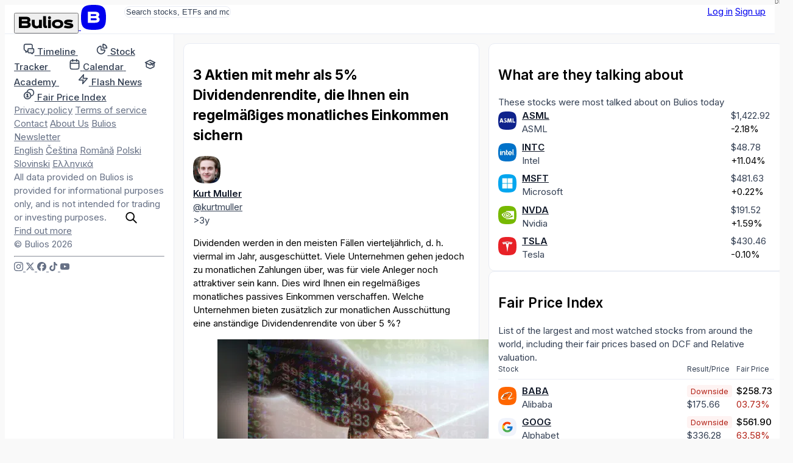

--- FILE ---
content_type: text/html; charset=utf-8
request_url: https://de.bulios.com/status/29893-3-aktien-mit-mehr-als-5-dividendenrendite-die-ihnen-ein-regelmaessiges-monatliches-einkommen-sichern
body_size: 13835
content:
<!DOCTYPE html>
<html lang="de">
<head>

		<link rel="canonical" href="https://de.bulios.com/status/29893-3-aktien-mit-mehr-als-5-dividendenrendite-die-ihnen-ein-regelmaessiges-monatliches-einkommen-sichern">



	<title>3 Aktien mit mehr als 5% Dividendenrendite, die Ihnen ein regelmäßiges monatliches Einkommen sichern | Bulios</title>

<meta charset="utf-8">

<meta http-equiv="X-UA-Compatible" content="IE=edge,chrome=1">

<meta name="viewport" content="width=device-width, initial-scale=1">

<meta name="twitter:card" content="summary_large_image">

<meta property="og:title" content="3 Aktien mit mehr als 5% Dividendenrendite, die Ihnen ein regelmäßiges monatliches Einkommen sichern">

<meta name="twitter:title" content="3 Aktien mit mehr als 5% Dividendenrendite, die Ihnen ein regelmäßiges monatliches Einkommen sichern">

	
	<link rel="icon" href="https://de.bulios.com/public/favicon/favicon.v2.ico" sizes="any">

	<link rel="icon" href="https://de.bulios.com/public/favicon/favicon.v2.svg" type="image/svg+xml">

	<link rel="apple-touch-icon" href="https://de.bulios.com/public/favicon/apple-touch-icon.v2.png">

	<link rel="manifest" href="https://de.bulios.com/public/favicon/manifest.webmanifest">


	
	<meta name="theme-color" content="#0c111d">

	<meta name="msapplication-navbutton-color" content="#0c111d">

	<meta name="apple-mobile-web-app-capable" content="#0c111d">

	<meta name="apple-mobile-web-app-status-bar-style" content="#0c111d">


<meta name="twitter:site" content="&#64;buliosofficial">

	<script  nonce="UDaKEBqYeCYAoeJguzmsrw=="async defer src="https://www.googletagmanager.com/gtag/js"></script>
<script nonce="UDaKEBqYeCYAoeJguzmsrw==">
	window.dataLayer = window.dataLayer || [];
	function gtag() { dataLayer.push(arguments) }
	gtag('js', new Date());
	gtag('config', 'G-CW4RDJYWFH');
</script>


<meta name="image" content="https://media.bulios.com/media/statuses/inside/6959923b-08d7-474a-bda8-d873c6aab410.png">

<meta property="og:image" content="https://media.bulios.com/media/statuses/inside/6959923b-08d7-474a-bda8-d873c6aab410.png">

<meta property="og:image:url" content="https://media.bulios.com/media/statuses/inside/6959923b-08d7-474a-bda8-d873c6aab410.png">

<meta property="og:image:secure_url" content="https://media.bulios.com/media/statuses/inside/6959923b-08d7-474a-bda8-d873c6aab410.png">

<meta name="twitter:image" content="https://media.bulios.com/media/statuses/inside/6959923b-08d7-474a-bda8-d873c6aab410.png">

<meta property="og:site_name" content="Bulios">

<meta name="p:domain_verify" content="2a115fe0ce9fb5010ad9ae21a10c0a17">

<meta property="locale" content="de_DE">

<meta name="robots" content="index, follow, max-image-preview:large">

<meta name="author" content="Kurt Muller">

	<script type="application/ld+json">{
    "@context": "https://schema.org",
    "@type": "NewsArticle",
    "headline": "3 Aktien mit mehr als 5% Dividendenrendite, die Ihnen ein regelmäßiges monatliches Einkommen sichern",
    "datePublished": "2022-09-18T15:03:10+02:00",
    "dateModified": "2022-09-18T15:03:10+02:00",
    "author": [
        {
            "@type": "Person",
            "name": "Kurt Muller",
            "url": "https://de.bulios.com/@kurtmuller"
        }
    ],
    "publisher": {
        "@context": "https://schema.org",
        "@type": "Organization",
        "name": "Bulios",
        "url": "https://de.bulios.com/",
        "logo": "https://de.bulios.com/public/images/logo/bulios-dark.png"
    },
    "image": [
        "https://media.bulios.com/media/statuses/inside/6959923b-08d7-474a-bda8-d873c6aab410.png"
    ]
}</script>

<meta property="og:type" content="article">

<meta property="article:published_time" content="2022-09-18T15:03:10+02:00">

<meta property="article:modified_time" content="2022-09-18T15:03:10+02:00">




		<script nonce="UDaKEBqYeCYAoeJguzmsrw==">
			window.channel = [];
			window.app = "eyJsYW5nIjoiZGUiLCJ1c2VyIjpudWxsfQ==";
		</script>
		<script nonce="UDaKEBqYeCYAoeJguzmsrw==">
			function createGlobalVar(name) { window[name + 'DataLayer'] = window[name + 'DataLayer'] || [];
				window[name] = function () { window[name + 'DataLayer'].push(arguments); }}
			createGlobalVar('initGoogleMaps');
		</script>
		<script nonce="UDaKEBqYeCYAoeJguzmsrw==" async src="https://cdn.embedly.com/widgets/platform.js"></script>
		<script nonce="UDaKEBqYeCYAoeJguzmsrw==">
			window.embedly = window.embedly || function() { (window.embedly.q = window.embedly.q || []).push(arguments); };
		</script>

		<script nonce="UDaKEBqYeCYAoeJguzmsrw==">window.editorLanguage = null;</script>

		<script nonce="UDaKEBqYeCYAoeJguzmsrw==">(function(w,r){ w._rwq=r;w[r]=w[r]||function(){ (w[r].q=w[r].q||[]).push(arguments) } })(window,'rewardful');</script>
		<script nonce="UDaKEBqYeCYAoeJguzmsrw==" async src='https://r.wdfl.co/rw.js' data-rewardful='b223f4'></script>


<link  nonce="UDaKEBqYeCYAoeJguzmsrw=="rel="stylesheet" href="/public/vite/assets/theme-CRZGtAT_.css">
<script  nonce="UDaKEBqYeCYAoeJguzmsrw=="type="module" src="/public/vite/assets/app-CTpmbid4.js"></script>
<link  nonce="UDaKEBqYeCYAoeJguzmsrw=="rel="stylesheet" href="/public/vite/assets/app-d_GGpVjr.css">
	<script nonce="UDaKEBqYeCYAoeJguzmsrw==">
		!function(f,b,e,v,n,t,s)
		{if(f.fbq)return;n=f.fbq=function(){n.callMethod?
			n.callMethod.apply(n,arguments):n.queue.push(arguments)};
			if(!f._fbq)f._fbq=n;n.push=n;n.loaded=!0;n.version='2.0';
			n.queue=[];t=b.createElement(e);t.async=!0;
			t.src=v;s=b.getElementsByTagName(e)[0];
			s.parentNode.insertBefore(t,s)}(window, document,'script',
			'https://connect.facebook.net/en_US/fbevents.js');
		fbq('init', '1329493558219434');
		fbq('track', 'PageView');
	</script>

	<script nonce="UDaKEBqYeCYAoeJguzmsrw==">
		!function(e,t,n,s,u,a){e.twq||(s=e.twq=function(){s.exe?s.exe.apply(s,arguments):s.queue.push(arguments);
		},s.version='1.1',s.queue=[],u=t.createElement(n),u.async=!0,u.src='https://static.ads-twitter.com/uwt.js',
			a=t.getElementsByTagName(n)[0],a.parentNode.insertBefore(u,a))}(window,document,'script');
		twq('config','p19g3');
	</script>
</head>
<body class="no-bulios-black cb-layout-page is-full-size">
	<noscript><img height="1" width="1" style="display:none"
				   src="https://www.facebook.com/tr?id=1329493558219434&ev=PageView&noscript=1"
	/></noscript>

		<div id="snippet--flashes">
<div class="toast__fixed toast__fixed--top" data-controller="toast">
	<div class="toast__container">
		<div class="toast__cell" data-toast-target="container" id="snippet-toast-">
		</div>
	</div>
</div>
		</div>



<div data-controller="ui--headroom" class="bg-surface">
	<div data-ui--headroom-target="sticky" class="bg-surface main-nav-container">
		<nav class="cb-layout-menu main-nav py-4">
			<aside class="content-center">
				<span class="flex-v-center gap-2">
					<a href="/" class="logo leading-none">
						<button type="button" class="relative hidden md:inline-block cursor-pointer">
<svg><use href="/public/images/icons/v1.24/logo.svg#basic"></use></svg>								<span class="lang">DE</span>
						</button>
						<span class="md:hidden mobile-logo">
							<svg viewBox="0 0 40 40" fill="none">
								<rect width="40" height="40" rx="0" fill="currentColor"></rect>
								<path d="M27.155 19.4129C28.4889 18.7338 29.2361 17.4791 29.2361 15.8607C29.2361 12.6352 26.9251 11 22.3672 11H11V28.6677H22.5598C25.1288 28.6677 27.0646 28.0843 28.3147 26.9338C29.5845 25.7652 29.8508 24.2845 29.8508 23.2478C29.8508 21.4061 28.9017 20.07 27.155 19.4129ZM15.6334 14.9279H22.4637C24.3171 14.9279 24.5667 15.6278 24.5667 16.3126C24.5667 16.9973 24.3166 17.6972 22.4637 17.6972H15.6334V14.9279ZM22.4637 24.7515H15.6334V21.5065H22.4637C23.5282 21.5065 24.242 21.6455 24.6457 21.9312C24.9831 22.1701 25.1336 22.5393 25.1336 23.1288C25.1336 23.9841 24.9296 24.7515 22.4637 24.7515Z" fill="#fff"></path>
							</svg>
						</span>
					</a>
				</span>
			</aside>
			<main class="content-center">
				<div class="hidden sm:block">
					<div class="w-full sm:relative search-bar">
<div data-component="websiteSearch" data-placeholder="s:Search stocks, ETFs and more" data-link="s:https://bulios.com/api/search?term=x">
	<div class="relative website-search layout-max-main-width mx-auto">
		<input type="text" autocomplete="off" class="rounded w-full p-3 py-2 pl-11 sm:pr-4" placeholder="Search stocks, ETFs and more">

		<div class="absolute left-3 ico is-lg absolute-center-y search-icon"><svg><use href="/public/images/icons/v1.24/icons.svg#search"></use></svg></div>
	</div>
</div>
					</div>
				</div>
			</main>
			<aside class="content-center justify-self-end flex items-center gap-2">
					<div class="flex gap-2">
						<a href="#modalSignIn" class="cb-button is-secondary">Log in</a>
						<a href="#modalSignUp" class="cb-button is-primary">Sign up</a>
					</div>
			</aside>
		</nav>
	</div>

	<div data-ui--headroom-target="observer"></div>
</div>


			<div class="cb-layout-core layout-min-height">
					<aside class="layout-padding-y" id="aside-menu">
						<nav class="side-menu-container">
							<button type="button" class="cb-close is-top-right" id="aside-menu-close"><svg><use href="/public/images/icons/v1.24/icons.svg#close"></use></svg></button>



<div class="side-menu">


	<div class="side-menu-items">
		<a href="#" onclick="document.querySelector('.side-menu-items').classList.toggle('show');return false;" translate="no" class="material-icons-round close">close</a>

			<div>


<div class="grid gap-1">
	<a href="/" class="flex items-center navigation-link">
		<span class="ico is-md"><svg><use href="/public/images/icons/v1.24/icons.svg#timeline"></use></svg></span>
		<span class="ml-2">
			<strong class="font-semibold text-md relative">Timeline</strong> 
		</span>
	</a>
	<a href="/stock-tracker" class="flex items-center navigation-link">
		<span class="ico is-md"><svg><use href="/public/images/icons/v1.24/icons.svg#stock-tracker"></use></svg></span>
		<span class="ml-2">
			<strong class="font-semibold text-md relative">Stock Tracker</strong> 
		</span>
	</a>
	<a href="/calendar/earnings" class="flex items-center navigation-link">
		<span class="ico is-md"><svg><use href="/public/images/icons/v1.24/icons.svg#calendar"></use></svg></span>
		<span class="ml-2">
			<strong class="font-semibold text-md relative">Calendar</strong> 
		</span>
	</a>
	<a href="/academy" class="flex items-center navigation-link">
		<span class="ico is-md"><svg><use href="/public/images/icons/v1.24/icons.svg#academy"></use></svg></span>
		<span class="ml-2">
			<strong class="font-semibold text-md relative">Academy</strong> 
		</span>
	</a>
	<a href="/flash-news" class="flex items-center navigation-link">
		<span class="ico is-md"><svg><use href="/public/images/icons/v1.24/icons.svg#flash-news"></use></svg></span>
		<span class="ml-2">
			<strong class="font-semibold text-md relative">Flash News</strong> 
		</span>
	</a>
	<a href="/fair-price-index" class="flex items-center navigation-link">
		<span class="ico is-md"><svg><use href="/public/images/icons/v1.24/icons.svg#fair-prices"></use></svg></span>
		<span class="ml-2">
			<strong class="font-semibold text-md relative">Fair Price Index</strong> 
		</span>
	</a>
</div>
			</div>

				<div class="mb-12"></div>
			<div>


<div class="footer-side-menu grid gap-3 text-xs">
	<div class="flex flex-wrap gap-x-2 gap-y-1">
		<a href="/public/attachments/privacy-policy-de.pdf" rel="nofollow" class="text-neutral-light">Privacy policy</a>
		<a href="/public/attachments/terms-of-service-de.pdf" rel="nofollow" class="text-neutral-light">Terms of service</a>
		<a href="/contact" class="text-neutral-light">Contact</a>
		<a href="/contact" class="text-neutral-light">About Us</a>
		<a href="/newsletter" class="text-neutral-light">Bulios Newsletter</a>
	</div>
	<div class="flex flex-wrap gap-x-2 gap-y-1">
		<a href="https://en.bulios.com/status/29893-3-aktien-mit-mehr-als-5-dividendenrendite-die-ihnen-ein-regelmaessiges-monatliches-einkommen-sichern" class="text-neutral-light" rel="nofollow">English</a>
		<a href="https://cs.bulios.com/status/29893-3-aktien-mit-mehr-als-5-dividendenrendite-die-ihnen-ein-regelmaessiges-monatliches-einkommen-sichern" class="text-neutral-light" rel="nofollow">Čeština</a>
		<a href="https://ro.bulios.com/status/29893-3-aktien-mit-mehr-als-5-dividendenrendite-die-ihnen-ein-regelmaessiges-monatliches-einkommen-sichern" class="text-neutral-light" rel="nofollow">Română</a>
		<a href="https://pl.bulios.com/status/29893-3-aktien-mit-mehr-als-5-dividendenrendite-die-ihnen-ein-regelmaessiges-monatliches-einkommen-sichern" class="text-neutral-light" rel="nofollow">Polski</a>
		<a href="https://sl.bulios.com/status/29893-3-aktien-mit-mehr-als-5-dividendenrendite-die-ihnen-ein-regelmaessiges-monatliches-einkommen-sichern" class="text-neutral-light" rel="nofollow">Slovinski</a>
		<a href="https://el.bulios.com/status/29893-3-aktien-mit-mehr-als-5-dividendenrendite-die-ihnen-ein-regelmaessiges-monatliches-einkommen-sichern" class="text-neutral-light" rel="nofollow">Ελληνικά</a>
	</div>
	<div class="text-neutral-light">
		All data provided on Bulios is provided for informational purposes only, and is not intended for trading or investing purposes. <a href="/public/attachments/terms-of-service-de.pdf" class="text-neutral-light cb-link">Find out more</a>
	</div>
	<div class="text-neutral-light">© Bulios 2026</div>
</div>
			</div>

				<hr class="small light my-6">

		<div>
			<div class="flex items-center text-grey-dark gap-4">
				<a href="https://www.instagram.com/bulios_czsk/" rel="nofollow" target="_blank" class="text-neutral-light">
					<span class="ico"><svg><use href="/public/images/icons/v1.24/socials.svg#instagram"></use></svg></span>
				</a>
				<a href="https://twitter.com/bulios_czsk" rel="nofollow" target="_blank" class="text-neutral-light">
					<span class="ico"><svg><use href="/public/images/icons/v1.24/socials.svg#x"></use></svg></span>
				</a>
				<a href="https://www.facebook.com/BuliosCZSK/" rel="nofollow" target="_blank" class="text-neutral-light">
					<span class="ico"><svg><use href="/public/images/icons/v1.24/socials.svg#facebook"></use></svg></span>
				</a>
				<a href="https://www.tiktok.com/@buliosczsk" rel="nofollow" target="_blank" class="text-neutral-light">
					<span class="ico"><svg><use href="/public/images/icons/v1.24/socials.svg#tiktok"></use></svg></span>
				</a>
				<a href="https://www.youtube.com/channel/UCok-BVoOUAcYzurvXPxVA2Q" rel="nofollow" target="_blank" class="text-neutral-light">
					<span class="ico"><svg><use href="/public/images/icons/v1.24/socials.svg#youtube"></use></svg></span>
				</a>
			</div>
		</div>
	</div>
</div>
						</nav>
					</aside>
						<main class="cb-layout-sub layout-padding-y">
							<main>
								<div>	<div class="box">

<article class="has-registration-call">
	

<h1 class="heading-2xl mb-4">3 Aktien mit mehr als 5% Dividendenrendite, die Ihnen ein regelmäßiges monatliches Einkommen sichern</h1>


		<div class="mb-3">
<div class="flex justify-between items-center">

<header class="flex items-center account-post-header text-neutral truncate-flex-child">
		<div class="mr-2">

<div class="relative">
	<img src="https://media.bulios.com/media/avatars/3f2ac1ee-73b2-43a3-bca8-075ac4643623.jpeg?w=100&h=100&mode=crop&crop=faces" loading="lazy" class="avatar">
</div>
		</div>

	<div class="truncate-flex-child">
	<div class="flex items-center gap-1">
		
			<account-popover account="26386" class="font-bold">
				<a href="/@kurtmuller" class="shrink-0 text-on-surface">Kurt Muller</a>
			</account-popover>

		





	</div>

		<div class="flex-v-center gap-1 text-xs">
	<a href="/@kurtmuller" class="text-neutral truncate">@kurtmuller</a>




		</div>
	</div>


</header>




<div class="flex items-center gap-2">
<app-tooltip content="18.09.2022 15:03"><time datetime="2022-09-18T15:03:10+02:00" class="text-sm text-neutral">&gt;3y</time></app-tooltip></div>
</div>
		</div>

		<div class="post-body">
			


<post-body embed-links="" class="prose dark:prose-invert prose-main max-w-none">
		<p>Dividenden werden in den meisten Fällen vierteljährlich, d. h. viermal im Jahr, ausgeschüttet. Viele Unternehmen gehen jedoch zu monatlichen Zahlungen über, was für viele Anleger noch attraktiver sein kann. Dies wird Ihnen ein regelmäßiges monatliches passives Einkommen verschaffen. Welche Unternehmen bieten zusätzlich zur monatlichen Ausschüttung eine anständige Dividendenrendite von über 5 %?</p><figure class="image"><img src="https://media.bulios.com/media/statuses/inside/6959923b-08d7-474a-bda8-d873c6aab410.png?w=600&amp;h=300&amp;mode=fill&amp;fill=blur" data-image="statuses/inside/6959923b-08d7-474a-bda8-d873c6aab410.png" loading="lazy" data-original="https://media.bulios.com/media/statuses/inside/6959923b-08d7-474a-bda8-d873c6aab410.png"></figure><h2>1. die EPR-Eigenschaften <a class="mention mention-ticker" data-ticker="$EPR" target="_blank" rel="nofollow">$EPR</a> </h2><p>EPR Properties ist ein führender Real Estate Investment Trust (REIT), der sich auf ausgewählte, dauerhafte Erlebnisimmobilien in der Immobilienbranche spezialisiert hat. Sie konzentriert sich auf Immobilien, die einen Mehrwert schaffen, indem sie Freizeit- und Erholungserlebnisse außerhalb des eigenen Hauses ermöglichen, wo die Verbraucher ihre Zeit und ihr Geld verbringen wollen. Sie haben Investitionen in Höhe von fast 6,7 Milliarden Dollar in 44 Staaten. Sie halten sich an strenge Underwriting- und Investitionskriterien, die sich auf die wichtigsten Cashflow…</p>
</post-body>

<div class="mt-2 mb-8" id="status-registration-component">

	<div class="space-y-2">
		<h2 class="text-center font-bold text-lg">Artikel <span class="text-primary">kostenlos lesen?</span><br>Dann mach weiter 👇</h2>
		<div class="flex items-center justify-center">
			<div class="max-w-xs flex flex-col gap-3">
				<a href="https://bulios.com/o-auth-sign/in?provider=google&amp;backlink=%2Fstatus%2F29893-3-aktien-mit-mehr-als-5-dividendenrendite-die-ihnen-ein-regelmaessiges-monatliches-einkommen-sichern&amp;statusId=29893" rel="nofollow" class="cb-button is-secondary">
					<svg role="img" viewBox="0 0 24 24" xmlns="http://www.w3.org/2000/svg"><path d="M12.48 10.92v3.28h7.84c-.24 1.84-.853 3.187-1.787 4.133-1.147 1.147-2.933 2.4-6.053 2.4-4.827 0-8.6-3.893-8.6-8.72s3.773-8.72 8.6-8.72c2.6 0 4.507 1.027 5.907 2.347l2.307-2.307C18.747 1.44 16.133 0 12.48 0 5.867 0 .307 5.387.307 12s5.56 12 12.173 12c3.573 0 6.267-1.173 8.373-3.36 2.16-2.16 2.84-5.213 2.84-7.667 0-.76-.053-1.467-.173-2.053H12.48z"></path></svg>
					Weiter über Google
				</a>
				<a href="https://bulios.com/o-auth-sign/in?provider=apple&amp;backlink=%2Fstatus%2F29893-3-aktien-mit-mehr-als-5-dividendenrendite-die-ihnen-ein-regelmaessiges-monatliches-einkommen-sichern&amp;statusId=29893" rel="nofollow" class="cb-button is-secondary">
					<svg role="img" viewBox="0 0 24 24" xmlns="http://www.w3.org/2000/svg"><path d="M12.152 6.896c-.948 0-2.415-1.078-3.96-1.04-2.04.027-3.91 1.183-4.961 3.014-2.117 3.675-.546 9.103 1.519 12.09 1.013 1.454 2.208 3.09 3.792 3.039 1.52-.065 2.09-.987 3.935-.987 1.831 0 2.35.987 3.96.948 1.637-.026 2.676-1.48 3.676-2.948 1.156-1.688 1.636-3.325 1.662-3.415-.039-.013-3.182-1.221-3.22-4.857-.026-3.04 2.48-4.494 2.597-4.559-1.429-2.09-3.623-2.324-4.39-2.376-2-.156-3.675 1.09-4.61 1.09zM15.53 3.83c.843-1.012 1.4-2.427 1.245-3.83-1.207.052-2.662.805-3.532 1.818-.78.896-1.454 2.338-1.273 3.714 1.338.104 2.715-.688 3.559-1.701"></path></svg>
					Weiter über Apple
				</a>
				<a href="https://bulios.com/o-auth-sign/in?provider=facebook&amp;backlink=%2Fstatus%2F29893-3-aktien-mit-mehr-als-5-dividendenrendite-die-ihnen-ein-regelmaessiges-monatliches-einkommen-sichern&amp;statusId=29893" rel="nofollow" class="cb-button is-secondary">
					<svg role="img" viewBox="0 0 24 24" xmlns="http://www.w3.org/2000/svg"><path d="M6.915 4.03c-1.968 0-3.683 1.28-4.871 3.113C.704 9.208 0 11.883 0 14.449c0 .706.07 1.369.21 1.973a6.624 6.624 0 0 0 .265.86 5.297 5.297 0 0 0 .371.761c.696 1.159 1.818 1.927 3.593 1.927 1.497 0 2.633-.671 3.965-2.444.76-1.012 1.144-1.626 2.663-4.32l.756-1.339.186-.325c.061.1.121.196.183.3l2.152 3.595c.724 1.21 1.665 2.556 2.47 3.314 1.046.987 1.992 1.22 3.06 1.22 1.075 0 1.876-.355 2.455-.843a3.743 3.743 0 0 0 .81-.973c.542-.939.861-2.127.861-3.745 0-2.72-.681-5.357-2.084-7.45-1.282-1.912-2.957-2.93-4.716-2.93-1.047 0-2.088.467-3.053 1.308-.652.57-1.257 1.29-1.82 2.05-.69-.875-1.335-1.547-1.958-2.056-1.182-.966-2.315-1.303-3.454-1.303zm10.16 2.053c1.147 0 2.188.758 2.992 1.999 1.132 1.748 1.647 4.195 1.647 6.4 0 1.548-.368 2.9-1.839 2.9-.58 0-1.027-.23-1.664-1.004-.496-.601-1.343-1.878-2.832-4.358l-.617-1.028a44.908 44.908 0 0 0-1.255-1.98c.07-.109.141-.224.211-.327 1.12-1.667 2.118-2.602 3.358-2.602zm-10.201.553c1.265 0 2.058.791 2.675 1.446.307.327.737.871 1.234 1.579l-1.02 1.566c-.757 1.163-1.882 3.017-2.837 4.338-1.191 1.649-1.81 1.817-2.486 1.817-.524 0-1.038-.237-1.383-.794-.263-.426-.464-1.13-.464-2.046 0-2.221.63-4.535 1.66-6.088.454-.687.964-1.226 1.533-1.533a2.264 2.264 0 0 1 1.088-.285z"></path></svg>
					Weiter über Facebook
				</a>
			</div>
		</div>


		<div class="text-center">Hast du ein Konto? Dann 			<a href="#modalSignIn" class="cb-link">meld</a>
 dich ein. Oder 			<a href="#modalSignUp" class="cb-link is-bold">erstelle</a>
 eine neue.</div>
	</div>
</div>

			
		</div>

		<div class="mt-2">


<div class="flex justify-between items-center">
	<div class="flex-v-center gap-3">
		<div id="snippet-detail-footerComponents-footer-likes">
			<div>
				<a href="#modalSignIn" class="ajax">
					<span class="flex-v-center gap-1 text-neutral-light">
						<span class="ico"><svg><use href="/public/images/icons/v1.24/icons.svg#like"></use></svg></span> 3
					</span>
				</a>
			</div>
		</div>
		<div class="flex items-center gap-1">
			<a href="/status/29893-3-aktien-mit-mehr-als-5-dividendenrendite-die-ihnen-ein-regelmaessiges-monatliches-einkommen-sichern#anchor-comments" class="flex-v-center gap-1 text-neutral-light">
				<span class="ico"><svg><use href="/public/images/icons/v1.24/icons.svg#comments"></use></svg></span>0
			</a>
		</div>
	</div>
	<div class="flex-v-center gap-3">




<div data-component="dropdown" data-placement="s:bottom-end" data-list="b:1">
	<slot name="trigger"><div class="flex-v-center gap-1 text-neutral-light text-sm"><svg class="ico"><use href="/public/images/icons/v1.24/icons.svg#share"></use></svg>Share</div></slot>
	<template slot="content"><a href="/status/29893-3-aktien-mit-mehr-als-5-dividendenrendite-die-ihnen-ein-regelmaessiges-monatliches-einkommen-sichern?detail-footerComponents-footer-share-actionId=facebook&amp;do=detail-footerComponents-footer-share-work" rel="nofollow" class="widget-dropdown__item text-on-surface">
				<span class="flex-v-center">
					<svg class="ico"><use href="/public/images/icons/v1.24/socials.svg#facebook"></use></svg>

					<span class="text-sm ml-2">Facebook</span>
				</span>
			</a>
			<a href="/status/29893-3-aktien-mit-mehr-als-5-dividendenrendite-die-ihnen-ein-regelmaessiges-monatliches-einkommen-sichern?detail-footerComponents-footer-share-actionId=linkedIn&amp;do=detail-footerComponents-footer-share-work" rel="nofollow" class="widget-dropdown__item text-on-surface">
				<span class="flex-v-center">
					<svg class="ico"><use href="/public/images/icons/v1.24/socials.svg#linkedIn"></use></svg>

					<span class="text-sm ml-2">LinkedIn</span>
				</span>
			</a>
			<a href="/status/29893-3-aktien-mit-mehr-als-5-dividendenrendite-die-ihnen-ein-regelmaessiges-monatliches-einkommen-sichern?detail-footerComponents-footer-share-actionId=messenger&amp;do=detail-footerComponents-footer-share-work" rel="nofollow" class="widget-dropdown__item text-on-surface">
				<span class="flex-v-center">
					<svg class="ico"><use href="/public/images/icons/v1.24/socials.svg#messenger"></use></svg>

					<span class="text-sm ml-2">Messenger</span>
				</span>
			</a>
			<a href="/status/29893-3-aktien-mit-mehr-als-5-dividendenrendite-die-ihnen-ein-regelmaessiges-monatliches-einkommen-sichern?detail-footerComponents-footer-share-actionId=twitter&amp;do=detail-footerComponents-footer-share-work" rel="nofollow" class="widget-dropdown__item text-on-surface">
				<span class="flex-v-center">
					<svg class="ico"><use href="/public/images/icons/v1.24/socials.svg#x"></use></svg>

					<span class="text-sm ml-2">Twitter</span>
				</span>
			</a>
			<a href="/status/29893-3-aktien-mit-mehr-als-5-dividendenrendite-die-ihnen-ein-regelmaessiges-monatliches-einkommen-sichern?detail-footerComponents-footer-share-actionId=whatsApp&amp;do=detail-footerComponents-footer-share-work" rel="nofollow" class="widget-dropdown__item text-on-surface">
				<span class="flex-v-center">
					<svg class="ico"><use href="/public/images/icons/v1.24/socials.svg#whatsApp"></use></svg>

					<span class="text-sm ml-2">WhatsApp</span>
				</span>
			</a></template>
</div>

		<div id="snippet-detail-footerComponents-footer-bookmark">
			<div data-component="statusBookmarkAdd" data-enabled="b:1" data-categories-link="s:/status/29893-3-aktien-mit-mehr-als-5-dividendenrendite-die-ihnen-ein-regelmaessiges-monatliches-einkommen-sichern?do=detail-footerComponents-footer-bookmarkCategories" slot="children">
				<a href="#modalSignIn">
					<span class="flex-v-center gap-1 text-neutral-light">
						<span class="ico"><svg><use href="/public/images/icons/v1.24/icons.svg#bookmark"></use></svg></span>
						<span class="text-sm">Save</span>
					</span>
				</a>
			</div>
		</div>
	</div>
</div>


		</div>
	
</article>


			<hr class="my-3">


	<div class="text-center text-sm text-neutral-light mt-3">No comments yet</div>
	</div>

	<div class="box mt-4 text-neutral text-center">
		The information in this article is for educational purposes only and does not serve as investment advice. The authors present only facts known to them and do not draw any conclusions or recommendations for readers.

		Read our <a class="cb-link" href="/public/attachments/terms-of-service-de.pdf">Terms and Conditions</a class="cb-link">
	</div>

	<script nonce="UDaKEBqYeCYAoeJguzmsrw==">
		window.channel.push(['method', 'statusView', 29893, "/status/29893-3-aktien-mit-mehr-als-5-dividendenrendite-die-ihnen-ein-regelmaessiges-monatliches-einkommen-sichern?do=view"]);
	</script>

</div>
							</main>
							<aside class="is-unimportant">
									<aside>
	<div data-component="articleCardWidget" data-article="j:&#123;&quot;subject&quot;:&quot;3 Aktien, die Sie laut Leon Cooperman reich machen k\u00f6nnen&quot;,&quot;image&quot;:&quot;https:\/\/media.bulios.com\/media\/statuses\/inside\/344a3220-46c4-4e54-ba22-59205fb9b900.png?w=550&amp;h=400&amp;mode=crop&quot;,&quot;link&quot;:&quot;https:\/\/de.bulios.com\/status\/196496-3-aktien-die-sie-laut-leon-cooperman-reich-machen-koennen&quot;,&quot;isFree&quot;:true,&quot;tickers&quot;:[&#123;&quot;symbol&quot;:&quot;COOP&quot;,&quot;percentageChange&quot;:-0.0277},&#123;&quot;symbol&quot;:&quot;ET&quot;,&quot;percentageChange&quot;:0.015600000000000001},&#123;&quot;symbol&quot;:&quot;VRT&quot;,&quot;percentageChange&quot;:0.0239}]}" class="mb-4" data-box=""></div>
	<div data-component="articleCardWidget" data-article="j:&#123;&quot;subject&quot;:&quot;Netflix \u00fcberrascht die M\u00e4rkte: Steigender Umsatz, Rekordgewinn und Millionen neuer Nutzer&quot;,&quot;image&quot;:&quot;https:\/\/media.bulios.com\/media\/statuses\/inside\/80e89731-4dce-4c54-be6a-15324825e126.png?w=550&amp;h=400&amp;mode=crop&quot;,&quot;link&quot;:&quot;https:\/\/de.bulios.com\/status\/196212-netflix-ueberrascht-die-maerkte-steigender-umsatz-rekordgewinn-und-millionen-neuer-nutzer&quot;,&quot;isFree&quot;:true,&quot;tickers&quot;:[]}" class="mb-4" data-box=""></div>
	<div data-component="articleCardWidget" data-article="j:&#123;&quot;subject&quot;:&quot;Milliard\u00e4r verkauft Palantir und steigt stattdessen in die Aktien des Energieunternehmens ein&quot;,&quot;image&quot;:&quot;https:\/\/media.bulios.com\/media\/statuses\/inside\/f8c48e30-4f81-4e18-a926-68343cee7c03.png?w=550&amp;h=400&amp;mode=crop&quot;,&quot;link&quot;:&quot;https:\/\/de.bulios.com\/status\/196051-milliardaer-verkauft-palantir-und-steigt-stattdessen-in-die-aktien-des-energieunternehmens-ein&quot;,&quot;isFree&quot;:true,&quot;tickers&quot;:[&#123;&quot;symbol&quot;:&quot;NEE&quot;,&quot;percentageChange&quot;:0.0048},&#123;&quot;symbol&quot;:&quot;PLTR&quot;,&quot;percentageChange&quot;:-0.0504}]}" class="mb-4" data-box=""></div>
	<div data-component="articleCardWidget" data-article="j:&#123;&quot;subject&quot;:&quot;3 Aktien, die von der steigenden Nachfrage nach Gas und Atomstrom profitieren&quot;,&quot;image&quot;:&quot;https:\/\/media.bulios.com\/media\/statuses\/inside\/ea68b025-df2f-471a-91d6-6e07b7ab0cc8.png?w=550&amp;h=400&amp;mode=crop&quot;,&quot;link&quot;:&quot;https:\/\/de.bulios.com\/status\/195652-3-aktien-die-von-der-steigenden-nachfrage-nach-gas-und-atomstrom-profitieren&quot;,&quot;isFree&quot;:true,&quot;tickers&quot;:[&#123;&quot;symbol&quot;:&quot;BKR&quot;,&quot;percentageChange&quot;:0.0023},&#123;&quot;symbol&quot;:&quot;CCJ&quot;,&quot;percentageChange&quot;:0.0644},&#123;&quot;symbol&quot;:&quot;GEV&quot;,&quot;percentageChange&quot;:0.0276}]}" class="mb-4" data-box=""></div>

<div class="space-y-4">

<section>

<div class="box">
	
	
	<h2 class="font-bold text-lg">What are they talking about</h2>
	<div class="text-neutral text-sm">These stocks were most talked about on Bulios today</div>
	<div class="mt-3">
			<div class="mt-4 ticker-mention-table">
				<div class="ticker-mention-table__image">
					<ticker-popover ticker="ASML">
						<a href="/ticker/ASML">
							<img src="https://media.bulios.com/media/ticker/941287d4-e432-47ad-9ba6-1639216ee19f.png?w=100&h=100&mode=crop" class="avatar is-xs" alt="ASML">
						</a>
					</ticker-popover>
				</div>
				<div>
					<div class="truncate font-bold"><ticker-popover ticker="ASML"><a href="/ticker/ASML" class="text-on-surface">ASML</a></ticker-popover></div>
					<div class="truncate text-sm text-neutral">ASML</div>
				</div>
				<div>
<ticker-price-section ticker="ASML" price="1422.92" change="-31.67" percentage-change="-0.0218" close="658.43" currency="USD" class="ticker-price-decreased text-xs">
							<ticker-price class="text-neutral">$1,422.92</ticker-price> <br>
							<ticker-percentage-change>-2.18%</ticker-percentage-change>
</ticker-price-section>
				</div>
				<div class="ticker-mention-table__star">

<span id="snippet-rightMenu-tickerMention-follower-ASML-wrapper">
	<a class="ajax" href="#modalSignIn">
	</a>
</span>
				</div>
				<div class="ticker-mention-table__image">
					<ticker-popover ticker="INTC">
						<a href="/ticker/INTC">
							<img src="https://media.bulios.com/media/ticker/45591307-3e20-45ce-8034-990f768cdde2.png?w=100&h=100&mode=crop" class="avatar is-xs" alt="INTC">
						</a>
					</ticker-popover>
				</div>
				<div>
					<div class="truncate font-bold"><ticker-popover ticker="INTC"><a href="/ticker/INTC" class="text-on-surface">INTC</a></ticker-popover></div>
					<div class="truncate text-sm text-neutral">Intel</div>
				</div>
				<div>
<ticker-price-section ticker="INTC" price="48.78" change="4.85" percentage-change="0.1104" close="24.01" currency="USD" class="ticker-price-increased text-xs">
							<ticker-price class="text-neutral">$48.78</ticker-price> <br>
							<ticker-percentage-change>+11.04%</ticker-percentage-change>
</ticker-price-section>
				</div>
				<div class="ticker-mention-table__star">

<span id="snippet-rightMenu-tickerMention-follower-INTC-wrapper">
	<a class="ajax" href="#modalSignIn">
	</a>
</span>
				</div>
				<div class="ticker-mention-table__image">
					<ticker-popover ticker="MSFT">
						<a href="/ticker/MSFT">
							<img src="https://media.bulios.com/media/ticker/882526fe-7cf5-4b65-ab53-6b2168d0fda9.png?w=100&h=100&mode=crop" class="avatar is-xs" alt="MSFT">
						</a>
					</ticker-popover>
				</div>
				<div>
					<div class="truncate font-bold"><ticker-popover ticker="MSFT"><a href="/ticker/MSFT" class="text-on-surface">MSFT</a></ticker-popover></div>
					<div class="truncate text-sm text-neutral">Microsoft</div>
				</div>
				<div>
<ticker-price-section ticker="MSFT" price="481.63" change="1.05" percentage-change="0.0022" close="415.49" currency="USD" class="ticker-price-increased text-xs">
							<ticker-price class="text-neutral">$481.63</ticker-price> <br>
							<ticker-percentage-change>+0.22%</ticker-percentage-change>
</ticker-price-section>
				</div>
				<div class="ticker-mention-table__star">

<span id="snippet-rightMenu-tickerMention-follower-MSFT-wrapper">
	<a class="ajax" href="#modalSignIn">
	</a>
</span>
				</div>
				<div class="ticker-mention-table__image">
					<ticker-popover ticker="NVDA">
						<a href="/ticker/NVDA">
							<img src="https://media.bulios.com/media/ticker/b36922ee-11c4-4b72-aa93-344850c69970.png?w=100&h=100&mode=crop" class="avatar is-xs" alt="NVDA">
						</a>
					</ticker-popover>
				</div>
				<div>
					<div class="truncate font-bold"><ticker-popover ticker="NVDA"><a href="/ticker/NVDA" class="text-on-surface">NVDA</a></ticker-popover></div>
					<div class="truncate text-sm text-neutral">Nvidia</div>
				</div>
				<div>
<ticker-price-section ticker="NVDA" price="191.52" change="3" percentage-change="0.0159" close="145.89" currency="USD" class="ticker-price-increased text-xs">
							<ticker-price class="text-neutral">$191.52</ticker-price> <br>
							<ticker-percentage-change>+1.59%</ticker-percentage-change>
</ticker-price-section>
				</div>
				<div class="ticker-mention-table__star">

<span id="snippet-rightMenu-tickerMention-follower-NVDA-wrapper">
	<a class="ajax" href="#modalSignIn">
	</a>
</span>
				</div>
				<div class="ticker-mention-table__image">
					<ticker-popover ticker="TSLA">
						<a href="/ticker/TSLA">
							<img src="https://media.bulios.com/media/ticker/1b7a6e17-a570-4f09-9c39-839f6ba77bf9.png?w=100&h=100&mode=crop" class="avatar is-xs" alt="TSLA">
						</a>
					</ticker-popover>
				</div>
				<div>
					<div class="truncate font-bold"><ticker-popover ticker="TSLA"><a href="/ticker/TSLA" class="text-on-surface">TSLA</a></ticker-popover></div>
					<div class="truncate text-sm text-neutral">Tesla</div>
				</div>
				<div>
<ticker-price-section ticker="TSLA" price="430.4605" change="-0.4395" percentage-change="-0.001" close="342.03" currency="USD" class="ticker-price-decreased text-xs">
							<ticker-price class="text-neutral">$430.46</ticker-price> <br>
							<ticker-percentage-change>-0.10%</ticker-percentage-change>
</ticker-price-section>
				</div>
				<div class="ticker-mention-table__star">

<span id="snippet-rightMenu-tickerMention-follower-TSLA-wrapper">
	<a class="ajax" href="#modalSignIn">
	</a>
</span>
				</div>
			</div>
	</div>
</div>
</section>

<section>

<div class="box">
	
	
	<h2 class="font-bold text-lg">Fair Price Index</h2>
	<div class="text-neutral text-sm">List of the largest and most watched stocks from around the world, including their fair prices based on DCF and Relative valuation.</div>
	<div class="mt-3">
			<div class="mt-4 fair-price-index-box">
				<div class="fair-price-index-box__title fair-price-index-box__title-joined">Stock</div>
				<div class="fair-price-index-box__title">Result/Price</div>
				<div class="fair-price-index-box__title">Fair Price</div>
				<div class="fair-price-index-box__divider"></div>
					<div class="fair-price-index-box__image">
						<ticker-popover ticker="BABA">
							<a href="/ticker/BABA">
								<img src="https://media.bulios.com/media/ticker/70ed2f37-32a6-49b7-b42f-e60bdd70424d.png?w=100&h=100&mode=crop" class="avatar is-xs" alt="BABA">
							</a>
						</ticker-popover>
					</div>
					<div>
						<div class="truncate font-bold"><ticker-popover ticker="BABA"><a href="/ticker/BABA" class="text-on-surface">BABA</a></ticker-popover></div>
						<div class="truncate text-sm text-neutral">Alibaba</div>
					</div>
					<div class="text-right">
						<span class="fair-price-badge is-sm is-downside">Downside</span>
						<div>
<ticker-price-section ticker="BABA" price="175.66" change="2.94" percentage-change="0.017" close="86.77" currency="USD" class="ticker-price-increased text-xs">
									<ticker-price class="text-neutral">$175.66</ticker-price> <br>
</ticker-price-section>
						</div>
					</div>
					<div class="blur-sm select-none">
						<div class="font-semibold"><!-- This is a randomly generated value -->$258.73</div>
						<div class="text-negative text-sm mt-1"><!-- This is a randomly generated value -->03.73%</div>
					</div>
					<div class="fair-price-index-box__image">
						<ticker-popover ticker="GOOG">
							<a href="/ticker/GOOG">
								<img src="https://media.bulios.com/media/ticker/dd18a12a-2a5c-413a-a57e-41f7d5cb669b.png?w=100&h=100&mode=crop" class="avatar is-xs" alt="GOOG">
							</a>
						</ticker-popover>
					</div>
					<div>
						<div class="truncate font-bold"><ticker-popover ticker="GOOG"><a href="/ticker/GOOG" class="text-on-surface">GOOG</a></ticker-popover></div>
						<div class="truncate text-sm text-neutral">Alphabet</div>
					</div>
					<div class="text-right">
						<span class="fair-price-badge is-sm is-downside">Downside</span>
						<div>
<ticker-price-section ticker="GOOG" price="336.28" change="1.28" percentage-change="0.0038" close="177.33" currency="USD" class="ticker-price-increased text-xs">
									<ticker-price class="text-neutral">$336.28</ticker-price> <br>
</ticker-price-section>
						</div>
					</div>
					<div class="blur-sm select-none">
						<div class="font-semibold"><!-- This is a randomly generated value -->$561.90</div>
						<div class="text-negative text-sm mt-1"><!-- This is a randomly generated value -->63.58%</div>
					</div>
					<div class="fair-price-index-box__image">
						<ticker-popover ticker="META">
							<a href="/ticker/META">
								<img src="https://media.bulios.com/media/ticker/c393aeb6-47f3-4839-9533-2f0a49a4d3a2.png?w=100&h=100&mode=crop" class="avatar is-xs" alt="META">
							</a>
						</ticker-popover>
					</div>
					<div>
						<div class="truncate font-bold"><ticker-popover ticker="META"><a href="/ticker/META" class="text-on-surface">META</a></ticker-popover></div>
						<div class="truncate text-sm text-neutral">Meta</div>
					</div>
					<div class="text-right">
						<span class="fair-price-badge is-sm is-downside">Downside</span>
						<div>
<ticker-price-section ticker="META" price="668.73" change="-4.24" percentage-change="-0.0063" close="565.52" currency="USD" class="ticker-price-decreased text-xs">
									<ticker-price class="text-neutral">$668.73</ticker-price> <br>
</ticker-price-section>
						</div>
					</div>
					<div class="blur-sm select-none">
						<div class="font-semibold"><!-- This is a randomly generated value -->$896.99</div>
						<div class="text-negative text-sm mt-1"><!-- This is a randomly generated value -->6.65%</div>
					</div>
					<div class="fair-price-index-box__image">
						<ticker-popover ticker="TSLA">
							<a href="/ticker/TSLA">
								<img src="https://media.bulios.com/media/ticker/1b7a6e17-a570-4f09-9c39-839f6ba77bf9.png?w=100&h=100&mode=crop" class="avatar is-xs" alt="TSLA">
							</a>
						</ticker-popover>
					</div>
					<div>
						<div class="truncate font-bold"><ticker-popover ticker="TSLA"><a href="/ticker/TSLA" class="text-on-surface">TSLA</a></ticker-popover></div>
						<div class="truncate text-sm text-neutral">Tesla</div>
					</div>
					<div class="text-right">
						<span class="fair-price-badge is-sm is-downside">Downside</span>
						<div>
<ticker-price-section ticker="TSLA" price="430.4605" change="-0.4395" percentage-change="-0.001" close="342.03" currency="USD" class="ticker-price-decreased text-xs">
									<ticker-price class="text-neutral">$430.46</ticker-price> <br>
</ticker-price-section>
						</div>
					</div>
					<div class="blur-sm select-none">
						<div class="font-semibold"><!-- This is a randomly generated value -->$293.91</div>
						<div class="text-negative text-sm mt-1"><!-- This is a randomly generated value -->13.21%</div>
					</div>
					<div class="fair-price-index-box__image">
						<ticker-popover ticker="V">
							<a href="/ticker/V">
								<img src="https://media.bulios.com/media/ticker/0c632c8f-d39b-43c8-84fc-5097582737b9.png?w=100&h=100&mode=crop" class="avatar is-xs" alt="V">
							</a>
						</ticker-popover>
					</div>
					<div>
						<div class="truncate font-bold"><ticker-popover ticker="V"><a href="/ticker/V" class="text-on-surface">V</a></ticker-popover></div>
						<div class="truncate text-sm text-neutral">Visa</div>
					</div>
					<div class="text-right">
						<span class="fair-price-badge is-sm is-downside">Downside</span>
						<div>
<ticker-price-section ticker="V" price="326.86" change="1.6" percentage-change="0.0049" close="307.39" currency="USD" class="ticker-price-increased text-xs">
									<ticker-price class="text-neutral">$326.86</ticker-price> <br>
</ticker-price-section>
						</div>
					</div>
					<div class="blur-sm select-none">
						<div class="font-semibold"><!-- This is a randomly generated value -->$662.10</div>
						<div class="text-negative text-sm mt-1"><!-- This is a randomly generated value -->99.30%</div>
					</div>
			</div>

	</div>
</div>
</section>
</div>
									</aside>
							</aside>
						</main>
			</div>

		<dialog class="w-dialog" id="modalSignIn">
			<main>

<section>
	<div class="text-sm mb-8">
		<span class="text-neutral">Don't have an account?</span>
		<a href="#modalSignUp" class="cb-link font-bold">Join us</a>
	</div>

	<h2 class="text-2xl font-bold mb-4">Log in to Bulios</h2>

	<div class="space-y-3 text-sm">
		<a href="https://bulios.com/o-auth-sign/in?provider=google&amp;backlink=%2Fstatus%2F29893-3-aktien-mit-mehr-als-5-dividendenrendite-die-ihnen-ein-regelmaessiges-monatliches-einkommen-sichern" rel="nofollow" class="cb-button | is-secondary is-size-lg | flex items-center justify-start w-full">
			<svg role="img" viewBox="0 0 24 24" xmlns="http://www.w3.org/2000/svg"><path d="M12.48 10.92v3.28h7.84c-.24 1.84-.853 3.187-1.787 4.133-1.147 1.147-2.933 2.4-6.053 2.4-4.827 0-8.6-3.893-8.6-8.72s3.773-8.72 8.6-8.72c2.6 0 4.507 1.027 5.907 2.347l2.307-2.307C18.747 1.44 16.133 0 12.48 0 5.867 0 .307 5.387.307 12s5.56 12 12.173 12c3.573 0 6.267-1.173 8.373-3.36 2.16-2.16 2.84-5.213 2.84-7.667 0-.76-.053-1.467-.173-2.053H12.48z"></path></svg>
			Continue with Google
		</a>
		<a href="https://bulios.com/o-auth-sign/in?provider=apple&amp;backlink=%2Fstatus%2F29893-3-aktien-mit-mehr-als-5-dividendenrendite-die-ihnen-ein-regelmaessiges-monatliches-einkommen-sichern" rel="nofollow" class="cb-button | is-secondary is-size-lg | flex items-center justify-start w-full">
			<svg role="img" viewBox="0 0 24 24" xmlns="http://www.w3.org/2000/svg"><path d="M12.152 6.896c-.948 0-2.415-1.078-3.96-1.04-2.04.027-3.91 1.183-4.961 3.014-2.117 3.675-.546 9.103 1.519 12.09 1.013 1.454 2.208 3.09 3.792 3.039 1.52-.065 2.09-.987 3.935-.987 1.831 0 2.35.987 3.96.948 1.637-.026 2.676-1.48 3.676-2.948 1.156-1.688 1.636-3.325 1.662-3.415-.039-.013-3.182-1.221-3.22-4.857-.026-3.04 2.48-4.494 2.597-4.559-1.429-2.09-3.623-2.324-4.39-2.376-2-.156-3.675 1.09-4.61 1.09zM15.53 3.83c.843-1.012 1.4-2.427 1.245-3.83-1.207.052-2.662.805-3.532 1.818-.78.896-1.454 2.338-1.273 3.714 1.338.104 2.715-.688 3.559-1.701"></path></svg>
			Continue with Apple
		</a>
		<a href="https://bulios.com/o-auth-sign/in?provider=facebook&amp;backlink=%2Fstatus%2F29893-3-aktien-mit-mehr-als-5-dividendenrendite-die-ihnen-ein-regelmaessiges-monatliches-einkommen-sichern" rel="nofollow" class="cb-button | is-secondary is-size-lg | flex items-center justify-start w-full">
			<svg role="img" viewBox="0 0 24 24" xmlns="http://www.w3.org/2000/svg"><path d="M6.915 4.03c-1.968 0-3.683 1.28-4.871 3.113C.704 9.208 0 11.883 0 14.449c0 .706.07 1.369.21 1.973a6.624 6.624 0 0 0 .265.86 5.297 5.297 0 0 0 .371.761c.696 1.159 1.818 1.927 3.593 1.927 1.497 0 2.633-.671 3.965-2.444.76-1.012 1.144-1.626 2.663-4.32l.756-1.339.186-.325c.061.1.121.196.183.3l2.152 3.595c.724 1.21 1.665 2.556 2.47 3.314 1.046.987 1.992 1.22 3.06 1.22 1.075 0 1.876-.355 2.455-.843a3.743 3.743 0 0 0 .81-.973c.542-.939.861-2.127.861-3.745 0-2.72-.681-5.357-2.084-7.45-1.282-1.912-2.957-2.93-4.716-2.93-1.047 0-2.088.467-3.053 1.308-.652.57-1.257 1.29-1.82 2.05-.69-.875-1.335-1.547-1.958-2.056-1.182-.966-2.315-1.303-3.454-1.303zm10.16 2.053c1.147 0 2.188.758 2.992 1.999 1.132 1.748 1.647 4.195 1.647 6.4 0 1.548-.368 2.9-1.839 2.9-.58 0-1.027-.23-1.664-1.004-.496-.601-1.343-1.878-2.832-4.358l-.617-1.028a44.908 44.908 0 0 0-1.255-1.98c.07-.109.141-.224.211-.327 1.12-1.667 2.118-2.602 3.358-2.602zm-10.201.553c1.265 0 2.058.791 2.675 1.446.307.327.737.871 1.234 1.579l-1.02 1.566c-.757 1.163-1.882 3.017-2.837 4.338-1.191 1.649-1.81 1.817-2.486 1.817-.524 0-1.038-.237-1.383-.794-.263-.426-.464-1.13-.464-2.046 0-2.221.63-4.535 1.66-6.088.454-.687.964-1.226 1.533-1.533a2.264 2.264 0 0 1 1.088-.285z"></path></svg>
			Continue with Facebook
		</a>
	</div>
	<hr class="is-bigger my-6">

	<div class="text-sm font-bold mb-3">Or use email and password</div>

	<div id="snippet-login-form">

<form action="/status/29893-3-aktien-mit-mehr-als-5-dividendenrendite-die-ihnen-ein-regelmaessiges-monatliches-einkommen-sichern" method="post" id="frm-login-form" class="form-horizontal">








	<div class="form-group required"
	>

			



				<input type="email" name="name" placeholder="Email" class="form-control" id="frm-login-form-name" required data-nette-rules='[{"op":":filled","msg":": tato položka je povinná"},{"op":":email","msg":"Please enter a valid email address."}]'>





		
	</div>



	<div class="form-group required" data-controller="form--reveal-input"
	>

			



				<input type="password" name="password" placeholder="Password" class="form-control" data-form--reveal-input-target="input" id="frm-login-form-password" required data-nette-rules='[{"op":":filled","msg":": tato položka je povinná"}]'>





		
	</div>



	

			



				<input type="submit" name="send" class="is-cta form-control-submit ajax w-full font-bold" value="Log in">





		
	

<input type="hidden" name="_do" value="login-form-submit"></form>


	</div>

	<div class="text-sm underline text-neutral text-right mt-2">
		<a href="/lost-password" class="cb-link">Reset password</a>
	</div>
</section>
			</main>

			<form method="dialog">
				<button class="w-dialog__close"><svg><use href="/public/images/icons/v1.24/icons.svg#close"></use></svg></button>
			</form>
		</dialog>

		<dialog class="w-dialog is-big" id="modalSignUp">
			<div>

<section class="w-register">
	<main>
		<div class="font-semibold text-sm md:text-right mb-8"><span class="text-neutral">Already a member?</span> <a href="#modalSignIn" class="cb-link">Log in</a></div>

		<h2 class="text-2xl font-extrabold">Create Bulios profile</h2>

		<div class="font-bold text-sm mt-4 mb-3">Continue with</div>

		<div class="flex items-center gap-2 flex-wrap">
			<a href="https://bulios.com/o-auth-sign/up?provider=google&amp;backlink=%2Fstatus%2F29893-3-aktien-mit-mehr-als-5-dividendenrendite-die-ihnen-ein-regelmaessiges-monatliches-einkommen-sichern" class="cb-button is-shaped is-icon is-quaternary" rel="nofollow">
				<svg role="img" viewBox="0 0 24 24" xmlns="http://www.w3.org/2000/svg"><path d="M12.48 10.92v3.28h7.84c-.24 1.84-.853 3.187-1.787 4.133-1.147 1.147-2.933 2.4-6.053 2.4-4.827 0-8.6-3.893-8.6-8.72s3.773-8.72 8.6-8.72c2.6 0 4.507 1.027 5.907 2.347l2.307-2.307C18.747 1.44 16.133 0 12.48 0 5.867 0 .307 5.387.307 12s5.56 12 12.173 12c3.573 0 6.267-1.173 8.373-3.36 2.16-2.16 2.84-5.213 2.84-7.667 0-.76-.053-1.467-.173-2.053H12.48z"></path></svg>
			</a>
			<a href="https://bulios.com/o-auth-sign/up?provider=apple&amp;backlink=%2Fstatus%2F29893-3-aktien-mit-mehr-als-5-dividendenrendite-die-ihnen-ein-regelmaessiges-monatliches-einkommen-sichern" class="cb-button is-shaped is-quaternary" rel="nofollow">
				<svg role="img" viewBox="0 0 24 24" xmlns="http://www.w3.org/2000/svg"><path d="M12.152 6.896c-.948 0-2.415-1.078-3.96-1.04-2.04.027-3.91 1.183-4.961 3.014-2.117 3.675-.546 9.103 1.519 12.09 1.013 1.454 2.208 3.09 3.792 3.039 1.52-.065 2.09-.987 3.935-.987 1.831 0 2.35.987 3.96.948 1.637-.026 2.676-1.48 3.676-2.948 1.156-1.688 1.636-3.325 1.662-3.415-.039-.013-3.182-1.221-3.22-4.857-.026-3.04 2.48-4.494 2.597-4.559-1.429-2.09-3.623-2.324-4.39-2.376-2-.156-3.675 1.09-4.61 1.09zM15.53 3.83c.843-1.012 1.4-2.427 1.245-3.83-1.207.052-2.662.805-3.532 1.818-.78.896-1.454 2.338-1.273 3.714 1.338.104 2.715-.688 3.559-1.701"></path></svg>
			</a>
			<a href="https://bulios.com/o-auth-sign/up?provider=facebook&amp;backlink=%2Fstatus%2F29893-3-aktien-mit-mehr-als-5-dividendenrendite-die-ihnen-ein-regelmaessiges-monatliches-einkommen-sichern" class="cb-button is-shaped is-quaternary" rel="nofollow">
				<svg role="img" viewBox="0 0 24 24" xmlns="http://www.w3.org/2000/svg"><path d="M6.915 4.03c-1.968 0-3.683 1.28-4.871 3.113C.704 9.208 0 11.883 0 14.449c0 .706.07 1.369.21 1.973a6.624 6.624 0 0 0 .265.86 5.297 5.297 0 0 0 .371.761c.696 1.159 1.818 1.927 3.593 1.927 1.497 0 2.633-.671 3.965-2.444.76-1.012 1.144-1.626 2.663-4.32l.756-1.339.186-.325c.061.1.121.196.183.3l2.152 3.595c.724 1.21 1.665 2.556 2.47 3.314 1.046.987 1.992 1.22 3.06 1.22 1.075 0 1.876-.355 2.455-.843a3.743 3.743 0 0 0 .81-.973c.542-.939.861-2.127.861-3.745 0-2.72-.681-5.357-2.084-7.45-1.282-1.912-2.957-2.93-4.716-2.93-1.047 0-2.088.467-3.053 1.308-.652.57-1.257 1.29-1.82 2.05-.69-.875-1.335-1.547-1.958-2.056-1.182-.966-2.315-1.303-3.454-1.303zm10.16 2.053c1.147 0 2.188.758 2.992 1.999 1.132 1.748 1.647 4.195 1.647 6.4 0 1.548-.368 2.9-1.839 2.9-.58 0-1.027-.23-1.664-1.004-.496-.601-1.343-1.878-2.832-4.358l-.617-1.028a44.908 44.908 0 0 0-1.255-1.98c.07-.109.141-.224.211-.327 1.12-1.667 2.118-2.602 3.358-2.602zm-10.201.553c1.265 0 2.058.791 2.675 1.446.307.327.737.871 1.234 1.579l-1.02 1.566c-.757 1.163-1.882 3.017-2.837 4.338-1.191 1.649-1.81 1.817-2.486 1.817-.524 0-1.038-.237-1.383-.794-.263-.426-.464-1.13-.464-2.046 0-2.221.63-4.535 1.66-6.088.454-.687.964-1.226 1.533-1.533a2.264 2.264 0 0 1 1.088-.285z"></path></svg>
			</a>
		</div>

		<hr class="is-bigger my-6">

		<div class="text-sm font-bold mb-3">Or use email and password</div>

		<div id="form-registration">
			<div id="snippet-register-form">

<form action="/status/29893-3-aktien-mit-mehr-als-5-dividendenrendite-die-ihnen-ein-regelmaessiges-monatliches-einkommen-sichern" method="post" data-controller="account--sign-up-validator" data-account--sign-up-validator-placeholder-Value="PLACEHOLDER" data-account--sign-up-validator-email-Link-Value="https://de.bulios.com/api/accounts/email-exists?email=PLACEHOLDER" data-account--sign-up-validator-nick-Link-Value="https://de.bulios.com/api/accounts/nick-exists?nick=PLACEHOLDER" id="frm-register-form" class="form-horizontal">








	<div class="form-group required"
	>

			



				<input type="text" name="name" maxlength="120" data-account--suggest-nick-target="source" data-action="change->account--suggest-nick#suggest" placeholder="Name*" class="form-control" id="frm-register-form-name" required data-nette-rules='[{"op":":filled","msg":": tato položka je povinná"},{"op":":maxLength","msg":"Please enter no more than 120 characters.","arg":120}]'>





		
	</div>



	<div class="form-group required"
	>

			



				<input type="text" name="id" maxlength="120" data-account--sign-up-validator-target="email" data-account--suggest-nick-target="source" data-action="change->account--suggest-nick#suggest" placeholder="Email*" class="form-control" id="frm-register-form-id" required data-nette-rules='[{"op":":filled","msg":": tato položka je povinná"},{"op":":email","msg":"Please enter a valid email address."},{"op":":maxLength","msg":"Please enter no more than 120 characters.","arg":120}]'>





		<div><div data-account--sign-up-validator-target="emailError" class="invalid-feedback"></div></div>
	</div>



	<div class="form-group required"
	>

			



				<input type="email" name="email" placeholder="Fill with 76 or enable javascript*" data-spam="76" class="form-control" id="frm-register-form-email" required data-nette-rules='[{"op":":filled","msg":": tato položka je povinná"}]'>





		
	</div>



	<div class="form-group required"
	>

			



				<input type="text" name="nick" maxlength="60" data-account--suggest-nick-target="filler" data-account--sign-up-validator-target="nick" pattern="^[a-z0-9_]+$" placeholder="Username*" class="form-control" id="frm-register-form-nick" required data-nette-rules='[{"op":":filled","msg":": tato položka je povinná"},{"op":":maxLength","msg":"Please enter no more than 60 characters.","arg":60},{"op":":pattern","msg":"Must contains only a-z, 0-9 and _","arg":"^[a-z0-9_]+$"}]'>


			<div class="form-text"
			>
				You can use lowercase letters, numbers, and underscores
			</div>



		<div><div data-account--suggest-nick-target="results"></div><div data-account--sign-up-validator-target="nickError" class="invalid-feedback"></div></div>
	</div>



	<div class="form-group required" data-controller="form--reveal-input"
	>

			



				<input type="password" name="password" placeholder="Password*" class="form-control" data-form--reveal-input-target="input" id="frm-register-form-password" required data-nette-rules='[{"op":":filled","msg":": tato položka je povinná"},{"op":":minLength","msg":"Please enter at least 3 characters.","arg":3}]'>





		
	</div>



	<div class="form-group required"
	>

			



				<div class="form-check"><label for="frm-register-form-terms"><input type="checkbox" name="terms" class="form-check-input in-form" id="frm-register-form-terms" required data-nette-rules='[{"op":":filled","msg":"You must agree with the privacy policy and terms of service"}]'>I agree with the <a class="cb-link" href="/public/attachments/privacy-policy-de.pdf">privacy policy</a> and <a class="cb-link" href="/public/attachments/terms-of-service-de.pdf">terms of service</a></label></div>





		
	</div>



	

			



				<input type="submit" name="send" class="is-cta w-full form-control-submit ajax" value="Sign up">





		
	

<input type="hidden" name="_do" value="register-form-submit"></form>


			</div>
		</div>
	</main>
	<section class="w-register__description">
		<div class="logo"><svg><use href="/public/images/icons/v1.24/logo.svg#circle"></use></svg></div>
		<h2 class="text-2xl font-bold">Why Bulios?</h2>

		<div class="w-register__list">
			<div>
<svg><use href="/public/images/icons/v1.24/icons.svg#check-circle"></use></svg>				<p>One of the fastest growing investor communities in Europe</p>
			</div>
			<div>
<svg><use href="/public/images/icons/v1.24/icons.svg#check-circle"></use></svg>				<p>Comprehensive data on thousands of stocks from around the world</p>
			</div>
			<div>
<svg><use href="/public/images/icons/v1.24/icons.svg#check-circle"></use></svg>				<p>Current information from global markets and individual companies</p>
			</div>
			<div>
<svg><use href="/public/images/icons/v1.24/icons.svg#check-circle"></use></svg>				<p>Education and exchange of investment experience among investors</p>
			</div>
			<div>
<svg><use href="/public/images/icons/v1.24/icons.svg#check-circle"></use></svg>				<p>Fair prices, portfolio tracker, stock screener and other tools</p>
			</div>
		</div>
	</section>
</section>
			</div>

			<form method="dialog">
				<button class="w-dialog__close"><svg><use href="/public/images/icons/v1.24/icons.svg#close"></use></svg></button>
			</form>
		</dialog>



<div id="cookies-bar" hidden="">
	We use cookies to improve your experience on our site.

	<button type="button" class="cb-button is-tertiary is-sm" id="cookies-bar-accept">Accept</button>
	<button type="button" class="cb-link" id="cookies-bar-reject">Reject</button>
</div>

<div id="tap-bar">
	<a href="#sideMenu">
<svg><use href="/public/images/icons/v1.24/icons.svg#menu"></use></svg>		<span>Menu</span>
	</a>
	<a href="/" data-stockbot>
<svg><use href="/public/images/icons/v1.24/icons.svg#ai"></use></svg>		<span>StockBot</span>
	</a>
	<div>
		<a href="/portfolio">
<svg><use href="/public/images/icons/v1.24/icons.svg#stock-tracker"></use></svg>			<span>Tracker</span>
		</a>
	</div>
		<a href="/black" class="is-upgrade">
<svg><use href="/public/images/icons/v1.24/icons.svg#upgrade"></use></svg>			<span>Upgrade</span>
		</a>
</div>

	<div data-component="stockBotFloatingButton" data-context="j:&#123;&quot;type&quot;:&quot;article&quot;,&quot;id&quot;:29893}"></div>

	<form method="post" id="postForm"></form>
</body>
</html>
